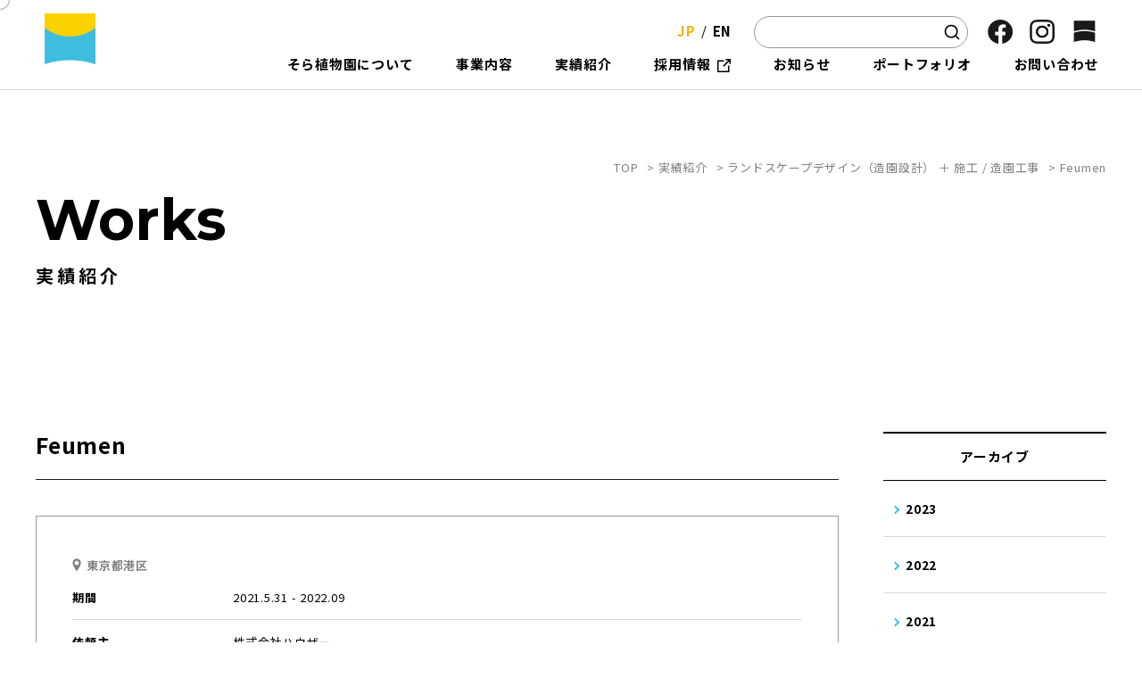

--- FILE ---
content_type: text/html; charset=UTF-8
request_url: https://from-sora.com/projects/feu%E9%BA%BA/
body_size: 10005
content:
<!DOCTYPE html><html lang="ja"><head><script async src="https://www.googletagmanager.com/gtag/js?id=UA-54189944-1"></script><script>window.dataLayer = window.dataLayer || [];function gtag() {dataLayer.push(arguments);}gtag('js', new Date());gtag('config', 'UA-54189944-1');</script><meta charset="utf-8"><meta http-equiv="x-ua-compatible" content="ie=edge"><meta name="viewport" content="width=device-width"><title>Feumen｜実績紹介｜そら植物園</title><meta name="description" content="Feumen｜実績紹介｜そら植物園とは「ひとの心に植物を植える」をコンセプトにプラントハンター西畠清順が立ち上げた活動です。世界各国のランドスケープのデザインや造園工事など、各種緑化事業、イベントや撮影現場での空間演出など植物を届けることはもちろん、講演・執筆活動、植物にまつわるあらゆるアドバイザー業務など、企業や行政機関を中心に様々なクライアントから寄せられる多様な依頼を、これまでになかった切り口で次々と成功させています。"><meta name="keywords" content="実績紹介,そら植物園,西畠清順,プラントハンター,オリーブ,コンサル,ランドスケープ,桜,開花調整,Sora Botanical Garden Project,Seijun Nishihata,Plant Hunter,Olive,Consulting,Landscape,Sakura,Flowering Time Adjustment"><meta name="format-detection" content="telephone=no"><link rel="icon" type="image/x-icon" href="https://from-sora.com/cms/wp-content/themes/sora/img/common/favicon.ico"><link rel="apple-touch-icon" href="https://from-sora.com/cms/wp-content/themes/sora/img/common/apple-touch-icon.png"><meta property="og:site_name" content="そら植物園"><meta property="og:type" content="article"><meta property="og:url" content="https://from-sora.com/projects/feu%E9%BA%BA/"><meta property="og:image" content="https://from-sora.com/cms/wp-content/themes/sora/img/home/bg_mv01-pc.png"><meta property="og:title" content="Feumen｜実績紹介｜そら植物園"><meta property="og:description" content="Feumen｜実績紹介｜そら植物園とは「ひとの心に植物を植える」をコンセプトにプラントハンター西畠清順が立ち上げた活動です。世界各国のランドスケープのデザインや造園工事など、各種緑化事業、イベントや撮影現場での空間演出など植物を届けることはもちろん、講演・執筆活動、植物にまつわるあらゆるアドバイザー業務など、企業や行政機関を中心に様々なクライアントから寄せられる多様な依頼を、これまでになかった切り口で次々と成功させています。"><meta name="twitter:card" content="summary_large_image"><meta name="twitter:title" content="Feumen｜実績紹介｜そら植物園"><meta name="twitter:description" content="Feumen｜実績紹介｜そら植物園とは「ひとの心に植物を植える」をコンセプトにプラントハンター西畠清順が立ち上げた活動です。世界各国のランドスケープのデザインや造園工事など、各種緑化事業、イベントや撮影現場での空間演出など植物を届けることはもちろん、講演・執筆活動、植物にまつわるあらゆるアドバイザー業務など、企業や行政機関を中心に様々なクライアントから寄せられる多様な依頼を、これまでになかった切り口で次々と成功させています。"><meta name="twitter:image" content="https://from-sora.com/cms/wp-content/themes/sora/img/home/bg_mv01-pc.png"><link href="https://fonts.googleapis.com/css?family=Noto+Sans+JP:400,700%7CMontserrat:400,500,700&display=swap" rel="stylesheet"><link href="https://from-sora.com/cms/wp-content/themes/sora/lib/slick/slick.css" rel="stylesheet"><link href="https://from-sora.com/cms/wp-content/themes/sora/lib/slick/slick-theme.css" rel="stylesheet"><link href="https://from-sora.com/cms/wp-content/themes/sora/css/style.css" rel="stylesheet"><link rel="canonical" href="https://from-sora.com/projects/feu%E9%BA%BA/"><meta name='robots' content='max-image-preview:large' />
<link rel='dns-prefetch' href='//www.googletagmanager.com' />
<style id='wp-img-auto-sizes-contain-inline-css' type='text/css'>
img:is([sizes=auto i],[sizes^="auto," i]){contain-intrinsic-size:3000px 1500px}
/*# sourceURL=wp-img-auto-sizes-contain-inline-css */
</style>
<style id='wp-block-library-inline-css' type='text/css'>
:root{--wp-block-synced-color:#7a00df;--wp-block-synced-color--rgb:122,0,223;--wp-bound-block-color:var(--wp-block-synced-color);--wp-editor-canvas-background:#ddd;--wp-admin-theme-color:#007cba;--wp-admin-theme-color--rgb:0,124,186;--wp-admin-theme-color-darker-10:#006ba1;--wp-admin-theme-color-darker-10--rgb:0,107,160.5;--wp-admin-theme-color-darker-20:#005a87;--wp-admin-theme-color-darker-20--rgb:0,90,135;--wp-admin-border-width-focus:2px}@media (min-resolution:192dpi){:root{--wp-admin-border-width-focus:1.5px}}.wp-element-button{cursor:pointer}:root .has-very-light-gray-background-color{background-color:#eee}:root .has-very-dark-gray-background-color{background-color:#313131}:root .has-very-light-gray-color{color:#eee}:root .has-very-dark-gray-color{color:#313131}:root .has-vivid-green-cyan-to-vivid-cyan-blue-gradient-background{background:linear-gradient(135deg,#00d084,#0693e3)}:root .has-purple-crush-gradient-background{background:linear-gradient(135deg,#34e2e4,#4721fb 50%,#ab1dfe)}:root .has-hazy-dawn-gradient-background{background:linear-gradient(135deg,#faaca8,#dad0ec)}:root .has-subdued-olive-gradient-background{background:linear-gradient(135deg,#fafae1,#67a671)}:root .has-atomic-cream-gradient-background{background:linear-gradient(135deg,#fdd79a,#004a59)}:root .has-nightshade-gradient-background{background:linear-gradient(135deg,#330968,#31cdcf)}:root .has-midnight-gradient-background{background:linear-gradient(135deg,#020381,#2874fc)}:root{--wp--preset--font-size--normal:16px;--wp--preset--font-size--huge:42px}.has-regular-font-size{font-size:1em}.has-larger-font-size{font-size:2.625em}.has-normal-font-size{font-size:var(--wp--preset--font-size--normal)}.has-huge-font-size{font-size:var(--wp--preset--font-size--huge)}.has-text-align-center{text-align:center}.has-text-align-left{text-align:left}.has-text-align-right{text-align:right}.has-fit-text{white-space:nowrap!important}#end-resizable-editor-section{display:none}.aligncenter{clear:both}.items-justified-left{justify-content:flex-start}.items-justified-center{justify-content:center}.items-justified-right{justify-content:flex-end}.items-justified-space-between{justify-content:space-between}.screen-reader-text{border:0;clip-path:inset(50%);height:1px;margin:-1px;overflow:hidden;padding:0;position:absolute;width:1px;word-wrap:normal!important}.screen-reader-text:focus{background-color:#ddd;clip-path:none;color:#444;display:block;font-size:1em;height:auto;left:5px;line-height:normal;padding:15px 23px 14px;text-decoration:none;top:5px;width:auto;z-index:100000}html :where(.has-border-color){border-style:solid}html :where([style*=border-top-color]){border-top-style:solid}html :where([style*=border-right-color]){border-right-style:solid}html :where([style*=border-bottom-color]){border-bottom-style:solid}html :where([style*=border-left-color]){border-left-style:solid}html :where([style*=border-width]){border-style:solid}html :where([style*=border-top-width]){border-top-style:solid}html :where([style*=border-right-width]){border-right-style:solid}html :where([style*=border-bottom-width]){border-bottom-style:solid}html :where([style*=border-left-width]){border-left-style:solid}html :where(img[class*=wp-image-]){height:auto;max-width:100%}:where(figure){margin:0 0 1em}html :where(.is-position-sticky){--wp-admin--admin-bar--position-offset:var(--wp-admin--admin-bar--height,0px)}@media screen and (max-width:600px){html :where(.is-position-sticky){--wp-admin--admin-bar--position-offset:0px}}

/*# sourceURL=wp-block-library-inline-css */
</style><style id='global-styles-inline-css' type='text/css'>
:root{--wp--preset--aspect-ratio--square: 1;--wp--preset--aspect-ratio--4-3: 4/3;--wp--preset--aspect-ratio--3-4: 3/4;--wp--preset--aspect-ratio--3-2: 3/2;--wp--preset--aspect-ratio--2-3: 2/3;--wp--preset--aspect-ratio--16-9: 16/9;--wp--preset--aspect-ratio--9-16: 9/16;--wp--preset--color--black: #000000;--wp--preset--color--cyan-bluish-gray: #abb8c3;--wp--preset--color--white: #ffffff;--wp--preset--color--pale-pink: #f78da7;--wp--preset--color--vivid-red: #cf2e2e;--wp--preset--color--luminous-vivid-orange: #ff6900;--wp--preset--color--luminous-vivid-amber: #fcb900;--wp--preset--color--light-green-cyan: #7bdcb5;--wp--preset--color--vivid-green-cyan: #00d084;--wp--preset--color--pale-cyan-blue: #8ed1fc;--wp--preset--color--vivid-cyan-blue: #0693e3;--wp--preset--color--vivid-purple: #9b51e0;--wp--preset--gradient--vivid-cyan-blue-to-vivid-purple: linear-gradient(135deg,rgb(6,147,227) 0%,rgb(155,81,224) 100%);--wp--preset--gradient--light-green-cyan-to-vivid-green-cyan: linear-gradient(135deg,rgb(122,220,180) 0%,rgb(0,208,130) 100%);--wp--preset--gradient--luminous-vivid-amber-to-luminous-vivid-orange: linear-gradient(135deg,rgb(252,185,0) 0%,rgb(255,105,0) 100%);--wp--preset--gradient--luminous-vivid-orange-to-vivid-red: linear-gradient(135deg,rgb(255,105,0) 0%,rgb(207,46,46) 100%);--wp--preset--gradient--very-light-gray-to-cyan-bluish-gray: linear-gradient(135deg,rgb(238,238,238) 0%,rgb(169,184,195) 100%);--wp--preset--gradient--cool-to-warm-spectrum: linear-gradient(135deg,rgb(74,234,220) 0%,rgb(151,120,209) 20%,rgb(207,42,186) 40%,rgb(238,44,130) 60%,rgb(251,105,98) 80%,rgb(254,248,76) 100%);--wp--preset--gradient--blush-light-purple: linear-gradient(135deg,rgb(255,206,236) 0%,rgb(152,150,240) 100%);--wp--preset--gradient--blush-bordeaux: linear-gradient(135deg,rgb(254,205,165) 0%,rgb(254,45,45) 50%,rgb(107,0,62) 100%);--wp--preset--gradient--luminous-dusk: linear-gradient(135deg,rgb(255,203,112) 0%,rgb(199,81,192) 50%,rgb(65,88,208) 100%);--wp--preset--gradient--pale-ocean: linear-gradient(135deg,rgb(255,245,203) 0%,rgb(182,227,212) 50%,rgb(51,167,181) 100%);--wp--preset--gradient--electric-grass: linear-gradient(135deg,rgb(202,248,128) 0%,rgb(113,206,126) 100%);--wp--preset--gradient--midnight: linear-gradient(135deg,rgb(2,3,129) 0%,rgb(40,116,252) 100%);--wp--preset--font-size--small: 13px;--wp--preset--font-size--medium: 20px;--wp--preset--font-size--large: 36px;--wp--preset--font-size--x-large: 42px;--wp--preset--spacing--20: 0.44rem;--wp--preset--spacing--30: 0.67rem;--wp--preset--spacing--40: 1rem;--wp--preset--spacing--50: 1.5rem;--wp--preset--spacing--60: 2.25rem;--wp--preset--spacing--70: 3.38rem;--wp--preset--spacing--80: 5.06rem;--wp--preset--shadow--natural: 6px 6px 9px rgba(0, 0, 0, 0.2);--wp--preset--shadow--deep: 12px 12px 50px rgba(0, 0, 0, 0.4);--wp--preset--shadow--sharp: 6px 6px 0px rgba(0, 0, 0, 0.2);--wp--preset--shadow--outlined: 6px 6px 0px -3px rgb(255, 255, 255), 6px 6px rgb(0, 0, 0);--wp--preset--shadow--crisp: 6px 6px 0px rgb(0, 0, 0);}:where(.is-layout-flex){gap: 0.5em;}:where(.is-layout-grid){gap: 0.5em;}body .is-layout-flex{display: flex;}.is-layout-flex{flex-wrap: wrap;align-items: center;}.is-layout-flex > :is(*, div){margin: 0;}body .is-layout-grid{display: grid;}.is-layout-grid > :is(*, div){margin: 0;}:where(.wp-block-columns.is-layout-flex){gap: 2em;}:where(.wp-block-columns.is-layout-grid){gap: 2em;}:where(.wp-block-post-template.is-layout-flex){gap: 1.25em;}:where(.wp-block-post-template.is-layout-grid){gap: 1.25em;}.has-black-color{color: var(--wp--preset--color--black) !important;}.has-cyan-bluish-gray-color{color: var(--wp--preset--color--cyan-bluish-gray) !important;}.has-white-color{color: var(--wp--preset--color--white) !important;}.has-pale-pink-color{color: var(--wp--preset--color--pale-pink) !important;}.has-vivid-red-color{color: var(--wp--preset--color--vivid-red) !important;}.has-luminous-vivid-orange-color{color: var(--wp--preset--color--luminous-vivid-orange) !important;}.has-luminous-vivid-amber-color{color: var(--wp--preset--color--luminous-vivid-amber) !important;}.has-light-green-cyan-color{color: var(--wp--preset--color--light-green-cyan) !important;}.has-vivid-green-cyan-color{color: var(--wp--preset--color--vivid-green-cyan) !important;}.has-pale-cyan-blue-color{color: var(--wp--preset--color--pale-cyan-blue) !important;}.has-vivid-cyan-blue-color{color: var(--wp--preset--color--vivid-cyan-blue) !important;}.has-vivid-purple-color{color: var(--wp--preset--color--vivid-purple) !important;}.has-black-background-color{background-color: var(--wp--preset--color--black) !important;}.has-cyan-bluish-gray-background-color{background-color: var(--wp--preset--color--cyan-bluish-gray) !important;}.has-white-background-color{background-color: var(--wp--preset--color--white) !important;}.has-pale-pink-background-color{background-color: var(--wp--preset--color--pale-pink) !important;}.has-vivid-red-background-color{background-color: var(--wp--preset--color--vivid-red) !important;}.has-luminous-vivid-orange-background-color{background-color: var(--wp--preset--color--luminous-vivid-orange) !important;}.has-luminous-vivid-amber-background-color{background-color: var(--wp--preset--color--luminous-vivid-amber) !important;}.has-light-green-cyan-background-color{background-color: var(--wp--preset--color--light-green-cyan) !important;}.has-vivid-green-cyan-background-color{background-color: var(--wp--preset--color--vivid-green-cyan) !important;}.has-pale-cyan-blue-background-color{background-color: var(--wp--preset--color--pale-cyan-blue) !important;}.has-vivid-cyan-blue-background-color{background-color: var(--wp--preset--color--vivid-cyan-blue) !important;}.has-vivid-purple-background-color{background-color: var(--wp--preset--color--vivid-purple) !important;}.has-black-border-color{border-color: var(--wp--preset--color--black) !important;}.has-cyan-bluish-gray-border-color{border-color: var(--wp--preset--color--cyan-bluish-gray) !important;}.has-white-border-color{border-color: var(--wp--preset--color--white) !important;}.has-pale-pink-border-color{border-color: var(--wp--preset--color--pale-pink) !important;}.has-vivid-red-border-color{border-color: var(--wp--preset--color--vivid-red) !important;}.has-luminous-vivid-orange-border-color{border-color: var(--wp--preset--color--luminous-vivid-orange) !important;}.has-luminous-vivid-amber-border-color{border-color: var(--wp--preset--color--luminous-vivid-amber) !important;}.has-light-green-cyan-border-color{border-color: var(--wp--preset--color--light-green-cyan) !important;}.has-vivid-green-cyan-border-color{border-color: var(--wp--preset--color--vivid-green-cyan) !important;}.has-pale-cyan-blue-border-color{border-color: var(--wp--preset--color--pale-cyan-blue) !important;}.has-vivid-cyan-blue-border-color{border-color: var(--wp--preset--color--vivid-cyan-blue) !important;}.has-vivid-purple-border-color{border-color: var(--wp--preset--color--vivid-purple) !important;}.has-vivid-cyan-blue-to-vivid-purple-gradient-background{background: var(--wp--preset--gradient--vivid-cyan-blue-to-vivid-purple) !important;}.has-light-green-cyan-to-vivid-green-cyan-gradient-background{background: var(--wp--preset--gradient--light-green-cyan-to-vivid-green-cyan) !important;}.has-luminous-vivid-amber-to-luminous-vivid-orange-gradient-background{background: var(--wp--preset--gradient--luminous-vivid-amber-to-luminous-vivid-orange) !important;}.has-luminous-vivid-orange-to-vivid-red-gradient-background{background: var(--wp--preset--gradient--luminous-vivid-orange-to-vivid-red) !important;}.has-very-light-gray-to-cyan-bluish-gray-gradient-background{background: var(--wp--preset--gradient--very-light-gray-to-cyan-bluish-gray) !important;}.has-cool-to-warm-spectrum-gradient-background{background: var(--wp--preset--gradient--cool-to-warm-spectrum) !important;}.has-blush-light-purple-gradient-background{background: var(--wp--preset--gradient--blush-light-purple) !important;}.has-blush-bordeaux-gradient-background{background: var(--wp--preset--gradient--blush-bordeaux) !important;}.has-luminous-dusk-gradient-background{background: var(--wp--preset--gradient--luminous-dusk) !important;}.has-pale-ocean-gradient-background{background: var(--wp--preset--gradient--pale-ocean) !important;}.has-electric-grass-gradient-background{background: var(--wp--preset--gradient--electric-grass) !important;}.has-midnight-gradient-background{background: var(--wp--preset--gradient--midnight) !important;}.has-small-font-size{font-size: var(--wp--preset--font-size--small) !important;}.has-medium-font-size{font-size: var(--wp--preset--font-size--medium) !important;}.has-large-font-size{font-size: var(--wp--preset--font-size--large) !important;}.has-x-large-font-size{font-size: var(--wp--preset--font-size--x-large) !important;}
/*# sourceURL=global-styles-inline-css */
</style>

<style id='classic-theme-styles-inline-css' type='text/css'>
/*! This file is auto-generated */
.wp-block-button__link{color:#fff;background-color:#32373c;border-radius:9999px;box-shadow:none;text-decoration:none;padding:calc(.667em + 2px) calc(1.333em + 2px);font-size:1.125em}.wp-block-file__button{background:#32373c;color:#fff;text-decoration:none}
/*# sourceURL=/wp-includes/css/classic-themes.min.css */
</style>
<script type="text/javascript" src="https://from-sora.com/cms/wp-includes/js/jquery/jquery.min.js?ver=3.7.1" id="jquery-core-js"></script>
<script type="text/javascript" src="https://from-sora.com/cms/wp-includes/js/jquery/jquery-migrate.min.js?ver=3.4.1" id="jquery-migrate-js"></script>

<!-- Site Kit によって追加された Google タグ（gtag.js）スニペット -->
<!-- Google アナリティクス スニペット (Site Kit が追加) -->
<script type="text/javascript" src="https://www.googletagmanager.com/gtag/js?id=GT-57863TZ" id="google_gtagjs-js" async></script>
<script type="text/javascript" id="google_gtagjs-js-after">
/* <![CDATA[ */
window.dataLayer = window.dataLayer || [];function gtag(){dataLayer.push(arguments);}
gtag("set","linker",{"domains":["from-sora.com"]});
gtag("js", new Date());
gtag("set", "developer_id.dZTNiMT", true);
gtag("config", "GT-57863TZ");
//# sourceURL=google_gtagjs-js-after
/* ]]> */
</script>
<meta name="generator" content="Site Kit by Google 1.170.0" />		<script type="text/javascript">
				(function(c,l,a,r,i,t,y){
					c[a]=c[a]||function(){(c[a].q=c[a].q||[]).push(arguments)};t=l.createElement(r);t.async=1;
					t.src="https://www.clarity.ms/tag/"+i+"?ref=wordpress";y=l.getElementsByTagName(r)[0];y.parentNode.insertBefore(t,y);
				})(window, document, "clarity", "script", "q1uee8qqe6");
		</script>
		</head><body id="projects"><div class="js-cursor u-view-pc"></div><div class="js-media-query u-media-query"></div><div class="js-nav-overlay nav-overlay"></div><div class="l-wrapper"><header class="js-header l-header" role="banner" itemscope itemtype="http://schema.org/WPHeader"><div class="hd-info"><p class="hd-info__logo"><a href="https://from-sora.com" class="hd-info__logo-link u-alpha"><img src="https://from-sora.com/cms/wp-content/themes/sora/img/common/logo01.png" alt="そら植物園" class="u-view-sp"><img src="https://from-sora.com/cms/wp-content/themes/sora/img/common/logo02.png" alt="そら植物園" class="u-view-pc"></a></p><div class="js-nav-btn nav-btn u-view-sp"><span class="nav-btn__line"></span><span class="nav-btn__line"></span></div><nav class="js-nav-content l-nav" role="navigation" itemscope itemtype="http://www.schema.org/SiteNavigationElement"><div class="nav-content"><ul class="nav-list"><li class="nav-list__item nav-list__hover-trigger" itemprop="name"><a class="nav-list__link" itemprop="URL" href="https://from-sora.com/philosophy/"><span class="nav-list__link-txt">そ</span><span class="nav-list__link-txt">ら</span><span class="nav-list__link-txt">植</span><span class="nav-list__link-txt">物</span><span class="nav-list__link-txt">園</span><span class="nav-list__link-txt">に</span><span class="nav-list__link-txt">つ</span><span class="nav-list__link-txt">い</span><span class="nav-list__link-txt">て</span></a><div class="nav-list-child-wrap"><ul class="nav-list-child u-view-pc"><li class="nav-list-child__item" itemprop="name"><a class="nav-list-child__link" itemprop="URL" href="https://from-sora.com/philosophy/">そら植物園について</a></li><li class="nav-list-child__item" itemprop="name"><a class="nav-list-child__link" itemprop="URL" href="https://from-sora.com/about/">会社概要</a></li><li class="nav-list-child__item" itemprop="name"><a class="nav-list-child__link" itemprop="URL" href="https://from-sora.com/message/">代表・西畠清順について</a></li><li class="nav-list-child__item" itemprop="name"><a class="nav-list-child__link" itemprop="URL" href="https://from-sora.com/efforts/">そら植物園の取り組み</a></li><li class="nav-list-child__item" itemprop="name"><a class="nav-list-child__link" itemprop="URL" href="https://from-sora.com/sustainability/">サスティナビリティ</a></li></ul></div></li><li class="nav-list__item nav-list__hover-trigger" itemprop="name"><a class="nav-list__link" itemprop="URL" href="https://from-sora.com/service/"><span class="nav-list__link-txt">事</span><span class="nav-list__link-txt">業</span><span class="nav-list__link-txt">内</span><span class="nav-list__link-txt">容</span></a><div class="nav-list-child-wrap"><ul class="nav-list-child u-view-pc"><li class="nav-list-child__item" itemprop="name"><a class="nav-list-child__link" itemprop="URL" href="https://from-sora.com/service/project-production-direction-advisory/">プロジェクト プロデュース / <br>ディレクション / アドバイザリー</a></li><li class="nav-list-child__item" itemprop="name"><a class="nav-list-child__link" itemprop="URL" href="https://from-sora.com/service/landscape-design/">ランドスケープデザイン（造園設計）</a></li><li class="nav-list-child__item" itemprop="name"><a class="nav-list-child__link" itemprop="URL" href="https://from-sora.com/service/landscape-design-construction-landscaping/">ランドスケープデザイン（造園設計） <br>＋ 施工 / 造園工事</a></li><li class="nav-list-child__item" itemprop="name"><a class="nav-list-child__link" itemprop="URL" href="https://from-sora.com/service/plants-garden-products-supply/">植物卸販売 / プロダクト供給</a></li><li class="nav-list-child__item" itemprop="name"><a class="nav-list-child__link" itemprop="URL" href="https://from-sora.com/service/spatial_design_event-production-stage-production/">空間演出 / イベント装飾 / 撮影現場装飾</a></li><li class="nav-list-child__item" itemprop="name"><a class="nav-list-child__link" itemprop="URL" href="https://from-sora.com/service/plant-rental/">レンタルグリーン</a></li><li class="nav-list-child__item" itemprop="name"><a class="nav-list-child__link" itemprop="URL" href="https://from-sora.com/service/plant-care-and-management/">植栽管理</a></li><li class="nav-list-child__item" itemprop="name"><a class="nav-list-child__link" itemprop="URL" href="https://from-sora.com/service/plant_rescue/">植物引き取り</a></li><li class="nav-list-child__item" itemprop="name"><a class="nav-list-child__link" itemprop="URL" href="https://from-sora.com/service/media-appearance/">メディア出演</a></li><li class="nav-list-child__item" itemprop="name"><a class="nav-list-child__link" itemprop="URL" href="https://from-sora.com/service/publishin-contributing/">出版 / 寄稿</a></li><li class="nav-list-child__item" itemprop="name"><a class="nav-list-child__link" itemprop="URL" href="https://from-sora.com/service/lecture-event-appearance/">講演 / イベント出演</a></li><li class="nav-list-child__item" itemprop="name"><a class="nav-list-child__link" itemprop="URL" href="https://from-sora.com/service/product-development/">商品開発</a></li><li class="nav-list-child__item" itemprop="name"><a class="nav-list-child__link" itemprop="URL" href="https://from-sora.com/service/regular-consulting-advisor/">コンサルティング / 顧問</a></li><li class="nav-list-child__item" itemprop="name"><a class="nav-list-child__link" itemprop="URL" href="https://from-sora.com/service/other/">その他</a></li></ul></div></li><li class="nav-list__item" itemprop="name"><a class="nav-list__link" itemprop="URL" href="https://from-sora.com/projects/"><span class="nav-list__link-txt">実</span><span class="nav-list__link-txt">績</span><span class="nav-list__link-txt">紹</span><span class="nav-list__link-txt">介</span></a></li><li class="nav-list__item" itemprop="name"><a class="nav-list__link is-blank" itemprop="URL" href="https://recruit-from-sora.com/" target="_blank" rel="noopener noreferrer"><span class="nav-list__link-txt">採</span><span class="nav-list__link-txt">用</span><span class="nav-list__link-txt">情</span><span class="nav-list__link-txt">報</span><span class="nav-list__link-txt is-blank"></span></a></li><li class="nav-list__item u-view-sp" itemprop="name"><a class="nav-list__link" itemprop="URL" href="https://from-sora.com/faq/"><span class="nav-list__link-txt">よ</span><span class="nav-list__link-txt">く</span><span class="nav-list__link-txt">あ</span><span class="nav-list__link-txt">る</span><span class="nav-list__link-txt">質</span><span class="nav-list__link-txt">問</span></a></li><li class="nav-list__item u-view-sp" itemprop="name"><a class="nav-list__link" itemprop="URL" href="https://recruit-from-sora.com/" target="_blank" rel="noopener noreferrer"><span class="nav-list__link-txt">求</span><span class="nav-list__link-txt">人</span><span class="nav-list__link-txt">情</span><span class="nav-list__link-txt">報</span></a></li><li class="nav-list__item" itemprop="name"><a class="nav-list__link" itemprop="URL" href="https://from-sora.com/column/"><span class="nav-list__link-txt">お</span><span class="nav-list__link-txt">知</span><span class="nav-list__link-txt">ら</span><span class="nav-list__link-txt">せ</span></a></li><li class="nav-list__item" itemprop="name"><a class="nav-list__link" itemprop="URL" href="https://from-sora.com/cms/wp-content/themes/sora/pdf/pdf_portfolio01.pdf" target="_blank" rel="noopener noreferrer"><span class="nav-list__link-txt">ポ</span><span class="nav-list__link-txt">ー</span><span class="nav-list__link-txt">ト</span><span class="nav-list__link-txt">フ</span><span class="nav-list__link-txt">ォ</span><span class="nav-list__link-txt">リ</span><span class="nav-list__link-txt">オ</span></a></li><li class="nav-list__item" itemprop="name"><a class="nav-list__link" itemprop="URL" href="https://from-sora.com/contact/"><span class="nav-list__link-txt">お</span><span class="nav-list__link-txt">問</span><span class="nav-list__link-txt">い</span><span class="nav-list__link-txt">合</span><span class="nav-list__link-txt">わ</span><span class="nav-list__link-txt">せ</span></a></li></ul><ul class="nav-list-child u-view-sp"><li class="nav-list-child__item" itemprop="name"><a class="nav-list-child__link" itemprop="URL" href="https://from-sora.com/philosophy/"><span class="nav-list-child__link-txt">そ</span><span class="nav-list-child__link-txt">ら</span><span class="nav-list-child__link-txt">植</span><span class="nav-list-child__link-txt">物</span><span class="nav-list-child__link-txt">園</span><span class="nav-list-child__link-txt">に</span><span class="nav-list-child__link-txt">つ</span><span class="nav-list-child__link-txt">い</span><span class="nav-list-child__link-txt">て</span></a></li><li class="nav-list-child__item" itemprop="name"><a class="nav-list-child__link" itemprop="URL" href="https://from-sora.com/about/"><span class="nav-list-child__link-txt">会</span><span class="nav-list-child__link-txt">社</span><span class="nav-list-child__link-txt">概</span><span class="nav-list-child__link-txt">要</span></a></li><li class="nav-list-child__item" itemprop="name"><a class="nav-list-child__link" itemprop="URL" href="https://from-sora.com/message/"><span class="nav-list-child__link-txt">代</span><span class="nav-list-child__link-txt">表</span><span class="nav-list-child__link-txt">・</span><span class="nav-list-child__link-txt">西</span><span class="nav-list-child__link-txt">畠</span><span class="nav-list-child__link-txt">清</span><span class="nav-list-child__link-txt">順</span><span class="nav-list-child__link-txt">に</span><span class="nav-list-child__link-txt">つ</span><span class="nav-list-child__link-txt">い</span><span class="nav-list-child__link-txt">て</span></a></li><li class="nav-list-child__item" itemprop="name"><a class="nav-list-child__link" itemprop="URL" href="https://from-sora.com/sustainability/"><span class="nav-list-child__link-txt">そ</span><span class="nav-list-child__link-txt">ら</span><span class="nav-list-child__link-txt">植</span><span class="nav-list-child__link-txt">物</span><span class="nav-list-child__link-txt">園</span><span class="nav-list-child__link-txt">の</span><span class="nav-list-child__link-txt">取</span><span class="nav-list-child__link-txt">り</span><span class="nav-list-child__link-txt">組</span><span class="nav-list-child__link-txt">み</span></a></li><li class="nav-list-child__item" itemprop="name"><a class="nav-list-child__link" itemprop="URL" href="https://from-sora.com/efforts/"><span class="nav-list-child__link-txt">サ</span><span class="nav-list-child__link-txt">ス</span><span class="nav-list-child__link-txt">テ</span><span class="nav-list-child__link-txt">ィ</span><span class="nav-list-child__link-txt">ナ</span><span class="nav-list-child__link-txt">ビ</span><span class="nav-list-child__link-txt">リ</span><span class="nav-list-child__link-txt">テ</span><span class="nav-list-child__link-txt">ィ</span></a></li></ul><ul class="nav-list-lang"><li class="nav-list-lang__item"><a href="https://from-sora.com/" class="nav-list-lang__item-link c-color-orange">JP</a></li><li class="nav-list-lang__item"><a href="https://from-sora.com/en/" class="nav-list-lang__item-link">EN</a></li></ul><div class="nav-list-search"><form action="https://from-sora.com" method="get" role="search"><div class="nav-list-search__input"><input type="text" name="s" value=""><button type="submit" class="submitBtn" aria-label="検索"></button></div></form></div><div class="nav-list-sns"><p class="nav-list-sns__head u-font-montserrat u-view-sp">Follow us</p><ul class="nav-list-sns__list"><li class="nav-list-sns__list-item"><a href="https://www.facebook.com/sorabotanicalgardenproject" class="nav-list-sns__list-item-link u-alpha" target="_blank" rel="noopener noreferrer"><img src="https://from-sora.com/cms/wp-content/themes/sora/img/common/ico_facebook01.png" alt="facebook" class="u-view-sp"><img src="https://from-sora.com/cms/wp-content/themes/sora/img/common/ico_facebook01_black.png" alt="facebook" class="u-view-pc"></a></li><li class="nav-list-sns__list-item"><a href="https://www.instagram.com/from_sora/" class="nav-list-sns__list-item-link u-alpha" target="_blank" rel="noopener noreferrer"><img src="https://from-sora.com/cms/wp-content/themes/sora/img/common/ico_instagram01.png" alt="instagram そら植物園" class="u-view-sp"><img src="https://from-sora.com/cms/wp-content/themes/sora/img/common/ico_instagram01_black.png" alt="instagram そら植物園" class="u-view-pc"></a></li><li class="nav-list-sns__list-item"><a href="https://sora-hiroba.com/" class="nav-list-sns__list-item-link u-alpha" target="_blank" rel="noopener noreferrer"><img src="https://from-sora.com/cms/wp-content/themes/sora/img/common/ico_logo01.png" alt="SORA" class="u-view-sp"><img src="https://from-sora.com/cms/wp-content/themes/sora/img/common/ico_logo01_black.png" alt="SORA" class="u-view-pc"></a></li></ul></div></div></nav></div></header><div class="l-breadcrumb u-view-pc"><ol class="breadcrumb-list u-inner"><li class="breadcrumb-list__item"><a href="https://from-sora.com">TOP</a></li><li class="breadcrumb-list__item"><a href="https://from-sora.com/projects/" class="breadcrumb-list__link">実績紹介</a></li><li class="breadcrumb-list__item"><a href="https://from-sora.com/projects/category/landscape-design-construction-landscaping/" class="breadcrumb-list__link">ランドスケープデザイン（造園設計） ＋ 施工 / 造園工事</a></li><li class="breadcrumb-list__item">Feumen</li></ol></div><script type="application/ld+json">{"@context": "http://schema.org","@type": "BreadcrumbList","itemListElement": [{"@type": "ListItem","position": 1,"item": {"@id": "https://from-sora.com","name": "TOP"}},{"@type": "ListItem","position": 2,"item": {"@id": "https://from-sora.com/projects/","name": "実績紹介"}},{"@type": "ListItem","position": 3,"item": {"@id": "https://from-sora.com/projects/category/landscape-design-construction-landscaping/","name": "ランドスケープデザイン（造園設計） ＋ 施工 / 造園工事"}},{"@type": "ListItem","position": 4,"item": {"@id": "https://from-sora.com/projects/feu%e9%ba%ba/","name": "Feumen"}}]}</script><div class="l-sub-img"><div class="l-sub-img__inner u-inner"><div class="l-sub-img__header"><p class="l-sub-img__head-en u-font-montserrat">Works</p><p class="l-sub-img__head">実績紹介</p></div></div></div><div class="l-container col2"><div class="l-contents"><main role="main"><div id="content" class="projects-single-content"><div class="projects-single-content__inner u-inner"><article class="projects-single"><h1 class="projects-single__head">Feumen</h1><div class="c-single01__item-wrap"><div class="c-single01__item-meta"><p class="c-single01__item-meta-place">東京都港区</p></div><div class="c-single01__item-box"><dl class="project-detail c-single01__item"><dt class="c-single01__item-head">期間</dt><dd class="c-single01__item-data">2021.5.31 - 2022.09</dd></dl><dl class="project-detail c-single01__item"><dt class="c-single01__item-head">依頼主</dt><dd class="c-single01__item-data">株式会社ハウザー</dd></dl><dl class="project-detail c-single01__item"><dt class="c-single01__item-head">発注主</dt><dd class="c-single01__item-data">三恵工業株式会社</dd></dl><dl class="project-detail c-single01__item"><dt class="c-single01__item-head">カテゴリ</dt><dd class="c-single01__item-data">ランドスケープデザイン（造園設計） ＋ 施工 / 造園工事</dd></dl></div></div><div class="c-single01-content"><p>大阪北新地にある人気レストラン「comptoirfeu」と食べログランキング中華料理部門全国3位の「齋華」のコラボレーションにより生まれた新感覚麺屋の店舗植栽を担当。<br />
カウンター席にはメンテナンスフリーな天然の苔素材を利用した壁面緑化とガラス花器、プリザーブドフラワーで空間を彩る。<br />
そのほか、店内や入口にはオリジナルレザープランターなどを使用したヤシ植栽を設置した。</p>
<p>&nbsp;</p>
<p><img fetchpriority="high" decoding="async" class="alignnone size-full wp-image-4134" src="https://from-sora.com/cms/wp-content/uploads/2021/04/feumen001-1-scaled.jpg" alt="スカンジナビアモス" width="2560" height="1707" /><br />
<img decoding="async" class="alignnone size-full wp-image-4143" src="https://from-sora.com/cms/wp-content/uploads/2021/04/feumen002-scaled.jpg" alt="" width="2560" height="1707" /><br />
<img decoding="async" class="alignnone size-full wp-image-4142" src="https://from-sora.com/cms/wp-content/uploads/2021/04/feumen_003-scaled.jpg" alt="" width="2560" height="1707" /><br />
<img loading="lazy" decoding="async" class="alignnone size-full wp-image-4141" src="https://from-sora.com/cms/wp-content/uploads/2021/04/feumen_004-scaled.jpg" alt="" width="2560" height="1707" /><br />
<img loading="lazy" decoding="async" class="alignnone size-full wp-image-4140" src="https://from-sora.com/cms/wp-content/uploads/2021/04/feumen_005-scaled.jpg" alt="" width="2560" height="1707" /></p>
</div></article><p class="projects-single__btn c-btn01"><a href="https://from-sora.com/projects/" class="c-btn01__link"><span class="c-btn01__link-txt">一覧に戻る</span></a></p></div></div></main></div><aside class="l-sidebar" role="complementary" itemscope itemtype="http://schema.org/WPSideBar"><dl class="projects-nav03 c-sidenav02"><dt class="c-sidenav02__head">アーカイブ</dt><dd class="c-sidenav02__detail"><ul class="c-sidenav02__list01">	<li class="c-sidenav02__list01-item"><a href='https://from-sora.com/projects/2023/'>2023</a></li>
	<li class="c-sidenav02__list01-item"><a href='https://from-sora.com/projects/2022/'>2022</a></li>
	<li class="c-sidenav02__list01-item"><a href='https://from-sora.com/projects/2021/'>2021</a></li>
	<li class="c-sidenav02__list01-item"><a href='https://from-sora.com/projects/2020/'>2020</a></li>
	<li class="c-sidenav02__list01-item"><a href='https://from-sora.com/projects/2019/'>2019</a></li>
	<li class="c-sidenav02__list01-item"><a href='https://from-sora.com/projects/2018/'>2018</a></li>
	<li class="c-sidenav02__list01-item"><a href='https://from-sora.com/projects/2017/'>2017</a></li>
	<li class="c-sidenav02__list01-item"><a href='https://from-sora.com/projects/2016/'>2016</a></li>
	<li class="c-sidenav02__list01-item"><a href='https://from-sora.com/projects/2015/'>2015</a></li>
	<li class="c-sidenav02__list01-item"><a href='https://from-sora.com/projects/2014/'>2014</a></li>
	<li class="c-sidenav02__list01-item"><a href='https://from-sora.com/projects/2013/'>2013</a></li>
	<li class="c-sidenav02__list01-item"><a href='https://from-sora.com/projects/2012/'>2012</a></li>
	<li class="c-sidenav02__list01-item"><a href='https://from-sora.com/projects/2011/'>2011</a></li>
</ul></dd></dl><dl class="projects-nav01 c-sidenav02"><dt class="c-sidenav02__head">カテゴリ</dt><dd class="c-sidenav02__detail"><ul class="c-sidenav02__list01"><li class="c-sidenav02__list01-item"><a href="https://from-sora.com/projects/category/project-production-direction-advisory/" class="c-sidenav02__list01-item-link">プロジェクト プロデュース / ディレクション / アドバイザリー</a></li><li class="c-sidenav02__list01-item"><a href="https://from-sora.com/projects/category/landscape-design/" class="c-sidenav02__list01-item-link">ランドスケープデザイン（造園設計）</a></li><li class="c-sidenav02__list01-item"><a href="https://from-sora.com/projects/category/landscape-design-construction-landscaping/" class="c-sidenav02__list01-item-link">ランドスケープデザイン（造園設計） ＋ 施工 / 造園工事</a></li><li class="c-sidenav02__list01-item"><a href="https://from-sora.com/projects/category/plants-garden-products-supply/" class="c-sidenav02__list01-item-link">植物卸販売 / プロダクト供給</a></li><li class="c-sidenav02__list01-item"><a href="https://from-sora.com/projects/category/spatial_design_event-production-stage-production/" class="c-sidenav02__list01-item-link">空間演出 / イベント装飾 / 撮影現場装飾</a></li><li class="c-sidenav02__list01-item"><a href="https://from-sora.com/projects/category/plant-rental/" class="c-sidenav02__list01-item-link">レンタルグリーン</a></li><li class="c-sidenav02__list01-item"><a href="https://from-sora.com/projects/category/plant-care-and-management/" class="c-sidenav02__list01-item-link">植栽管理</a></li><li class="c-sidenav02__list01-item"><a href="https://from-sora.com/projects/category/media-appearance/" class="c-sidenav02__list01-item-link">メディア出演</a></li><li class="c-sidenav02__list01-item"><a href="https://from-sora.com/projects/category/product-development/" class="c-sidenav02__list01-item-link">商品開発</a></li><li class="c-sidenav02__list01-item"><a href="https://from-sora.com/projects/category/regular-consulting-advisor/" class="c-sidenav02__list01-item-link">コンサルティング / 顧問</a></li><li class="c-sidenav02__list01-item"><a href="https://from-sora.com/projects/category/other/" class="c-sidenav02__list01-item-link">その他</a></li></ul></dd></dl><dl class="projects-nav02 c-sidenav02"><dt class="c-sidenav02__head">タグから絞り込む</dt><dd class="c-sidenav02__detail"><ul class="c-sidenav02__list02"><li class="c-sidenav02__list02-item"><a href="https://from-sora.com/projects/tag/office/" class="c-sidenav02__list02-item-link">#Offices -オフィス</a></li><li class="c-sidenav02__list02-item"><a href="https://from-sora.com/projects/tag/indoorgreening/" class="c-sidenav02__list02-item-link">#Indoor Greening -屋内緑化</a></li><li class="c-sidenav02__list02-item"><a href="https://from-sora.com/projects/tag/residential/" class="c-sidenav02__list02-item-link">#Residential -住居空間</a></li></ul></dd></dl></aside></div><div class="c-cv01 is-column-2"><div class="c-cv01__inner u-inner"><div class="c-cv01__header"><p class="c-cv01__head">お問い合わせに関して</p></div><ul class="c-cv01__list"><li class="c-cv01__list-item"><p class="c-btn01"><a href="https://from-sora.com/contact/" class="c-btn01__link"><span class="c-btn01__link-txt">お問い合わせ一覧</span><span class="c-btn01__link-arw"></span></a></p><p class="c-cv01__txt01">「植物に関する新規のお問い合わせ」「広報に関するお問い合わせ」等、目的別にお問い合わせ先をまとめてあります。</p></li><li class="c-cv01__list-item"><p class="c-btn01"><a href="https://from-sora.com/faq/" class="c-btn01__link"><span class="c-btn01__link-txt">よくある質問</span><span class="c-btn01__link-arw"></span></a></p><p class="c-cv01__txt01">よくある質問をまとめてあります。</p></li></ul></div></div><footer class="js-footer l-footer" role="contentinfo" itemscope itemtype="http://schema.org/WPFooter"><p class="js-pagetop ft-pagetop"><a class="ft-pagetop__link u-alpha" href="#top"><span class="ft-pagetop__link-arw"></span>TOP</a></p><div class="ft-info"><div class="ft-info__inner u-inner"><div class="ft-info-sitemap"><ul class="ft-info-sitemap-list-child"><li class="ft-info-sitemap-list-child__item"><a class="ft-info-sitemap-list-child__link u-alpha" href="https://from-sora.com/philosophy/">そら植物園について</a></li><li class="ft-info-sitemap-list-child__item"><a class="ft-info-sitemap-list-child__link u-alpha" href="https://from-sora.com/about/">会社概要</a></li><li class="ft-info-sitemap-list-child__item"><a class="ft-info-sitemap-list-child__link u-alpha" href="https://from-sora.com/message/">代表・西畠清順について</a></li><li class="ft-info-sitemap-list-child__item"><a class="ft-info-sitemap-list-child__link u-alpha" href="https://from-sora.com/efforts/">そら植物園の取り組み</a></li><li class="ft-info-sitemap-list-child__item"><a class="ft-info-sitemap-list-child__link u-alpha" href="https://from-sora.com/service/">事業内容</a></li><li class="ft-info-sitemap-list-child__item"><a class="ft-info-sitemap-list-child__link u-alpha" href="https://from-sora.com/sustainability/">サスティナビリティ</a></li></ul><ul class="ft-info-sitemap-list"><li class="ft-info-sitemap-list__item"><a class="ft-info-sitemap-list__link u-alpha" href="https://from-sora.com/projects/">実績紹介</a></li><li class="ft-info-sitemap-list__item"><a class="ft-info-sitemap-list__link u-alpha" href="https://from-sora.com/column/">お知らせ</a></li><li class="ft-info-sitemap-list__item"><a class="ft-info-sitemap-list__link u-alpha" href="https://from-sora.com/contact/">お問い合わせ</a></li><li class="ft-info-sitemap-list__item"><a class="ft-info-sitemap-list__link u-alpha" href="https://from-sora.com/faq/">よくある質問</a></li><li class="ft-info-sitemap-list__item"><a class="ft-info-sitemap-list__link u-alpha" href="https://recruit-from-sora.com/" target="_blank" rel="noopener noreferrer">求人情報</a></li></ul></div><div class="ft-data"><p class="ft-data__logo"><a href="https://from-sora.com" class="ft-data__logo-link u-alpha" target="_blank" rel="noopener noreferrer"><img src="https://from-sora.com/cms/wp-content/themes/sora/img/common/logo01.png" alt="そら植物園"></a></p><div class="ft-data__address"><address class="ft-data__address-item">〒563-0015 大阪府池田市古江町 630</address><p class="ft-data__address-item">Tel:072-752-3201 Fax:072-752-3206</p><address class="ft-data__address-item">〒151-0053 東京都渋谷区代々木1丁目30番16号<br>JEC-2ビル アネックス 3F</address><p class="ft-data__address-item">Tel：03-6383-3017 Fax：03-6383-3367<br>Mail：&#105;&#110;&#102;&#111;&#64;&#102;r&#111;&#109;&#45;sor&#97;&#46;&#99;o&#109;</a></p></div><div class="ft-data__wrap"><ul class="ft-data__sns"><li class="ft-data__sns-item"><a href="https://www.facebook.com/sorabotanicalgardenproject" class="ft-data__sns-item-link u-alpha" target="_blank" rel="noopener noreferrer"><img src="https://from-sora.com/cms/wp-content/themes/sora/img/common/ico_facebook01_black.png" alt="facebook"></a></li><li class="ft-data__sns-item"><a href="https://www.instagram.com/from_sora/" class="ft-data__sns-item-link u-alpha" target="_blank" rel="noopener noreferrer"><img src="https://from-sora.com/cms/wp-content/themes/sora/img/common/ico_instagram01_black.png" alt="instagram そら植物園"></a></li><li class="ft-data__sns-item"><a href="https://sora-hiroba.com/" class="ft-data__sns-item-link u-alpha" target="_blank" rel="noopener noreferrer"><img src="https://from-sora.com/cms/wp-content/themes/sora/img/common/ico_logo01_black.png" alt="SORA"></a></li></ul><ul class="ft-data__list ft-info-sitemap-list"><li class="ft-info-sitemap-list__item"><a class="ft-info-sitemap-list__link u-alpha" href="https://from-sora.com/faq/#f3">そら植物園公式SNS一覧</a></li></ul></div><p class="ft-data__cr c-color-gray"><small class="ft-data__cr-txt">&copy; 2026 そら植物園<br>&copy; 2026 SORA BOTANICAL GARDEN project. All rights reserved.</small></p></div></div></div></footer></div><script type="speculationrules">
{"prefetch":[{"source":"document","where":{"and":[{"href_matches":"/*"},{"not":{"href_matches":["/cms/wp-*.php","/cms/wp-admin/*","/cms/wp-content/uploads/*","/cms/wp-content/*","/cms/wp-content/plugins/*","/cms/wp-content/themes/sora/*","/*\\?(.+)"]}},{"not":{"selector_matches":"a[rel~=\"nofollow\"]"}},{"not":{"selector_matches":".no-prefetch, .no-prefetch a"}}]},"eagerness":"conservative"}]}
</script>
<script src="https://code.jquery.com/jquery-2.2.2.min.js"></script><script src="https://cdnjs.cloudflare.com/ajax/libs/gsap/2.1.3/TweenMax.min.js"></script><script src="https://from-sora.com/cms/wp-content/themes/sora/lib/slick/slick.min.js"></script><script src="https://from-sora.com/cms/wp-content/themes/sora/js/script.js"></script><script src="https://cdnjs.cloudflare.com/ajax/libs/object-fit-images/3.2.3/ofi.js"></script><script>objectFitImages();</script></body></html>

--- FILE ---
content_type: application/javascript
request_url: https://from-sora.com/cms/wp-content/themes/sora/js/script.js
body_size: 1902
content:
$(function(){function s(){$(".js-anime-elem").each(function(){var s=$(this).offset().top,t=$(window).scrollTop();s-$(window).height()+200<t&&$(this).addClass("is_animated")})}window.onload=function(){setTimeout(function(){s()},500)},$(window).scroll(function(){s()})}),function(n){"use strict";var s=n(window),e="swing";function o(){return n(".js-media-query").css("font-family").replace(/"/g,"")}n(function(){function s(){n('img[src*="_sp."],img[src*="_pc."]').each(function(){"pc"===o()?n(this).attr("src",n(this).attr("src").replace("_sp.","_pc.")):n(this).attr("src",n(this).attr("src").replace("_pc.","_sp."))})}var t;s(),n(window).on("resize",function(){clearTimeout(t),t=setTimeout(function(){s()},200)})});var i=500;n('a[href="#top"]').on("click",function(){return n("body,html").animate({scrollTop:"0"},i,"swing"),!1});var t,a=location.hash;a&&(t=n(a),a=n(".js-header").innerHeight(),a=t.offset().top-a,n("body,html").animate({scrollTop:a},i,e)),n('a[href^="#"]:not([href="#top"]):not(".js-no-scroll")').on("click",function(){var s=n(this).attr("href"),t=n("#"===s||""===s?"html":s),s=n(".js-header").innerHeight(),s=t.offset().top-s;return n("body,html").animate({scrollTop:s},i,e),!1});var c,r,l,d,u,h,p,f,m,g,v,j,w,C=n(".js-pagetop"),$="is-view";s.on("scroll",function(){300<n(this).scrollTop()?C.addClass($):C.removeClass($)}),0<n(".js-change-tab").length&&(c=n(".js-change-tab-list"),r=n(".js-change-tab"),l=n(".js-change-tab-current"),d=n(".js-change-tab-child"),u=n(".js-change-content-list"),h=n(".js-change-content"),w="is-active",l.on("click",function(){d.slideToggle()}),"sp"===o()&&r.on("click",function(){var s=n(this).text();d.slideUp(),l.text(s)}),r.on("click",function(){var s=n(this).parent().parent(c),t=s.children(r),e=n(this).index(),s=s.next(u).find(h);s.removeClass(w),s.eq(e).addClass(w),r.removeClass(w),t.removeClass(w),n(this).addClass(w)})),0<n(".js-switch-tab").length&&(p=n(".js-switch-tab-list"),f=n(".js-switch-tab"),m=n(".js-switch-content-list"),g=n(".js-switch-content"),w="is-active",f.on("click",function(){var s=n(this).parent(p),t=s.children(f),e=t.index(this),s=s.next(m).children(g);s.removeClass(w),s.eq(e).addClass(w),t.removeClass(w),n(this).addClass(w)})),0<n(".js-toggle-trigger").length&&(v=n(".js-toggle-trigger"),j=n(".js-toggle-content"),w="is-active",v.on("click",function(){n(this).toggleClass(w),n(this).prev(j).slideToggle(i),v.hasClass(w)?n(this).text("閉じる"):n(this).text("タグをもっと見る")})),n(document).ready(function(){var s,t=n(location).attr("hash");t&&(s=n(t).offset().top-100,n("html,body").animate({scrollTop:s},400),n(t).children("dt").addClass("is-active"),n(t).children("dd").addClass("is-active"))});var y=n(".js-nav-btn"),x=n(".js-nav-content"),k=n(".js-nav-overlay"),b="is-open",T="is-close";function _(){x.addClass(T).removeClass(b),y.removeClass(b),k.addClass(T).removeClass(b),setTimeout(function(){x.removeClass(T),k.removeClass(T)},600)}y.on("click",function(){return x.hasClass(b)?_():(k.addClass(b),x.addClass(b),y.addClass(b)),!1}),k.on("click",function(){_()}),x.on("click",function(s){s.stopPropagation()}),n(function(){var s=n(".l-main-img").innerHeight(),t=n(".js-header");0<n(".l-main-img").length&&n(window).scroll(function(){n(this).scrollTop()<s?t.addClass("is-scroll"):t.removeClass("is-scroll")})})}(jQuery);var cursor=$(".js-cursor"),cursorWidth=20,delay=1,mouseX=0,mouseY=0,posX=0,posY=0;TweenMax.to({},.006,{repeat:-1,onRepeat:function(){posX+=(mouseX-posX)/delay,posY+=(mouseY-posY)/delay,TweenMax.set(cursor,{css:{left:posX-cursorWidth/2,top:posY-cursorWidth/2}})}}),$(document).on("mousemove",function(s){mouseX=s.pageX,mouseY=s.pageY}),$("a,input,button,select,textarea").on({mouseenter:function(){cursor.addClass("is-hover")},mouseleave:function(){cursor.removeClass("is-hover")}}),0<$(".js-unconfirmed-content").length&&$(function(){$(".js-unconfirmed-content").hide(),$('input[name="00N2w00000CkMj6"]:radio').change(function(){"入札案件"==$(this).val()?$(this).parents(".js-radio-content").next(".js-unconfirmed-content").show():$(this).parents(".js-radio-content").next(".js-unconfirmed-content").hide()}),window.onload=function(){"入札案件"==$('input[name="00N2w00000CkMj6"]:radio:checked').val()&&$(".js-radio-content").next(".js-unconfirmed-content").show(),"入札案件"==$('input[name="00N2w00000CkMj6"]').val()&&$(".js-radio-content").next(".js-unconfirmed-content").show()}}),0<$('input[name="form_zip01"]').length&&$('input[name="form_zip01"]').on("keyup",function(){AjaxZip3.zip2addr("form_zip01","","form_add01","form_add02","form_add03")}),0<$('input[name="zip"]').length&&$('input[name="zip"]').on("keyup",function(){AjaxZip3.zip2addr("zip","","state","city","street")}),function(s){var t;0<s(".js-accordion-trigger").length&&(t=s(".js-accordion-trigger"),t.on("click",function(){s(this).toggleClass("is-active"),s(this).next(".js-accordion-content").slideToggle("speed")}))}(jQuery),function(s){"use strict";var t=s(".js-home-news-slider");0<t.length&&t.slick({autoplay:!0,pauseOnFocus:!1,pauseOnHover:!1,arrows:!1,dots:!1,variableWidth:!0});t=s(".js-home-site-slider");0<t.length&&t.slick({autoplay:!0,pauseOnFocus:!1,pauseOnHover:!1,arrows:!1,dots:!1,variableWidth:!0});t=s(".js-home-about-slider");0<t.length&&t.slick({autoplay:!0,autoplaySpeed:3e3,arrows:!1,dots:!0,slidesToShow:1});var e=s("#originality");0<e.length&&(console.log(e),window.addEventListener("scroll",function(){window.scrollY>e.offset().top?e.addClass("is-fixed"):e.removeClass("is-fixed"),window.scrollY>e.offset().top+e.height()-261&&e.removeClass("is-fixed")}))}(jQuery);